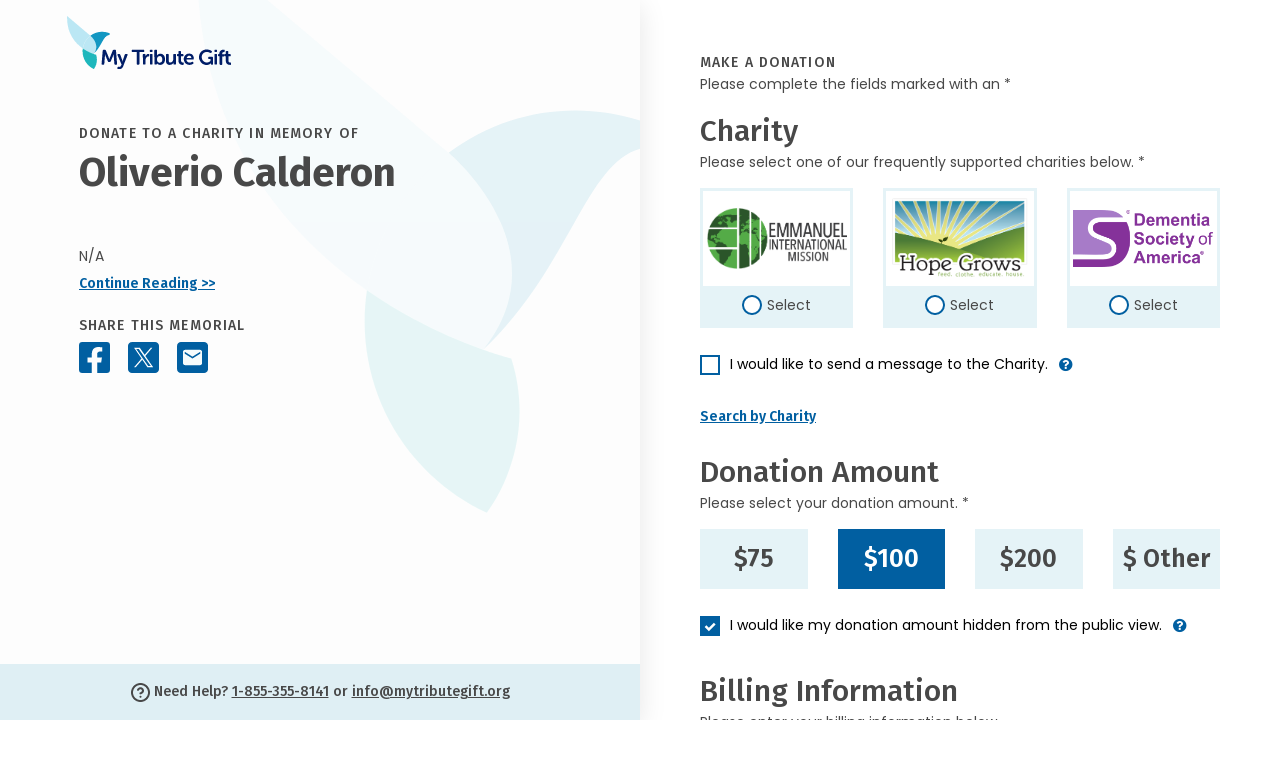

--- FILE ---
content_type: image/svg+xml
request_url: https://donate.mytributegift.org/images/icons/facebook-31x31.svg
body_size: -426
content:
<svg xmlns="http://www.w3.org/2000/svg" width="31.5" height="31.5" viewBox="0 0 31.5 31.5">
  <path id="Icon_awesome-facebook-square" data-name="Icon awesome-facebook-square" d="M28.125,2.25H3.375A3.375,3.375,0,0,0,0,5.625v24.75A3.375,3.375,0,0,0,3.375,33.75h9.65V23.041H8.6V18h4.43V14.158c0-4.37,2.6-6.784,6.586-6.784a26.836,26.836,0,0,1,3.9.34V12h-2.2a2.521,2.521,0,0,0-2.842,2.723V18h4.836l-.773,5.041H18.475V33.75h9.65A3.375,3.375,0,0,0,31.5,30.375V5.625A3.375,3.375,0,0,0,28.125,2.25Z" transform="translate(0 -2.25)" fill="#015fa1"/>
</svg>
